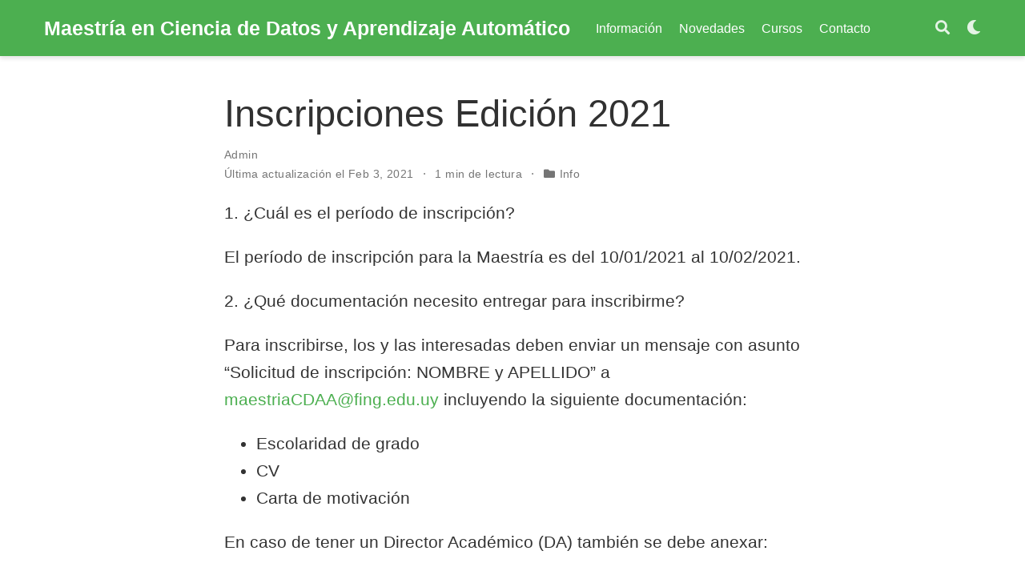

--- FILE ---
content_type: text/html; charset=utf-8
request_url: https://www.fing.edu.uy/maestria-ciencia-de-datos/post/inscripciones_2021/
body_size: 19369
content:
<!DOCTYPE html>
<html lang="es">

<head>

  <meta charset="utf-8">
  <meta name="viewport" content="width=device-width, initial-scale=1">
  <meta http-equiv="X-UA-Compatible" content="IE=edge">
  <meta name="generator" content="Source Themes Academic 4.7.0">

  

  
  
  
  
  
    
    
    
  
  

  <meta name="author" content="Admin">

  
  
  
    
  
  <meta name="description" content="En este post encontrarás información sobre el procedimiento de inscripción, plazos y documentación a presentar">

  
  <link rel="alternate" hreflang="es" href="https://www.fing.edu.uy/maestria-ciencia-de-datos/post/inscripciones_2021/">

  


  
  
  
  <meta name="theme-color" content="#4caf50">
  

  
  
  
  <script src="/maestria-ciencia-de-datos/js/mathjax-config.js"></script>
  

  
  
  
  
    
    <link rel="stylesheet" href="https://cdnjs.cloudflare.com/ajax/libs/academicons/1.8.6/css/academicons.min.css" integrity="sha256-uFVgMKfistnJAfoCUQigIl+JfUaP47GrRKjf6CTPVmw=" crossorigin="anonymous">
    <link rel="stylesheet" href="https://cdnjs.cloudflare.com/ajax/libs/font-awesome/5.12.0-1/css/all.min.css" integrity="sha256-4w9DunooKSr3MFXHXWyFER38WmPdm361bQS/2KUWZbU=" crossorigin="anonymous">
    <link rel="stylesheet" href="https://cdnjs.cloudflare.com/ajax/libs/fancybox/3.5.7/jquery.fancybox.min.css" integrity="sha256-Vzbj7sDDS/woiFS3uNKo8eIuni59rjyNGtXfstRzStA=" crossorigin="anonymous">

    
    
    
      
    
    
      
      
        
          <link rel="stylesheet" href="https://cdnjs.cloudflare.com/ajax/libs/highlight.js/9.15.10/styles/github.min.css" crossorigin="anonymous" title="hl-light">
          <link rel="stylesheet" href="https://cdnjs.cloudflare.com/ajax/libs/highlight.js/9.15.10/styles/dracula.min.css" crossorigin="anonymous" title="hl-dark" disabled>
        
      
    

    
    <link rel="stylesheet" href="https://cdnjs.cloudflare.com/ajax/libs/leaflet/1.5.1/leaflet.css" integrity="sha256-SHMGCYmST46SoyGgo4YR/9AlK1vf3ff84Aq9yK4hdqM=" crossorigin="anonymous">
    

    

    
    
      

      
      

      
    
      

      
      

      
    
      

      
      

      
    
      

      
      

      
    
      

      
      

      
    
      

      
      

      
    
      

      
      

      
    
      

      
      

      
    
      

      
      

      
    
      

      
      

      
    
      

      
      

      
        <script src="https://cdnjs.cloudflare.com/ajax/libs/lazysizes/5.1.2/lazysizes.min.js" integrity="sha256-Md1qLToewPeKjfAHU1zyPwOutccPAm5tahnaw7Osw0A=" crossorigin="anonymous" async></script>
      
    
      

      
      

      
    
      

      
      

      
    
      

      
      

      
        <script src="https://cdn.jsdelivr.net/npm/mathjax@3/es5/tex-chtml.js" integrity="" crossorigin="anonymous" async></script>
      
    
      

      
      

      
    

  

  
  
  

  
  
  
  
  <link rel="stylesheet" href="/maestria-ciencia-de-datos/css/academic.css">

  




  


  

  <link rel="manifest" href="/maestria-ciencia-de-datos/index.webmanifest">
  <link rel="icon" type="image/png" href="/maestria-ciencia-de-datos/images/icon_hu4727a959ead51688a59d3f6cca9fe78a_13671_32x32_fill_lanczos_center_2.png">
  <link rel="apple-touch-icon" type="image/png" href="/maestria-ciencia-de-datos/images/icon_hu4727a959ead51688a59d3f6cca9fe78a_13671_192x192_fill_lanczos_center_2.png">

  <link rel="canonical" href="https://www.fing.edu.uy/maestria-ciencia-de-datos/post/inscripciones_2021/">

  
  
  
  
  
    
  
  
  <meta property="twitter:card" content="summary_large_image">
  
  <meta property="og:site_name" content="Maestría en Ciencia de Datos y Aprendizaje Automático">
  <meta property="og:url" content="https://www.fing.edu.uy/maestria-ciencia-de-datos/post/inscripciones_2021/">
  <meta property="og:title" content="Inscripciones Edición 2021 | Maestría en Ciencia de Datos y Aprendizaje Automático">
  <meta property="og:description" content="En este post encontrarás información sobre el procedimiento de inscripción, plazos y documentación a presentar"><meta property="og:image" content="https://www.fing.edu.uy/maestria-ciencia-de-datos/post/inscripciones_2021/featured.jpg">
  <meta property="twitter:image" content="https://www.fing.edu.uy/maestria-ciencia-de-datos/post/inscripciones_2021/featured.jpg"><meta property="og:locale" content="es">
  
    
      <meta property="article:published_time" content="2020-12-21T00:00:00&#43;00:00">
    
    <meta property="article:modified_time" content="2021-02-03T00:00:00&#43;00:00">
  

  


    






  






<script type="application/ld+json">
{
  "@context": "https://schema.org",
  "@type": "BlogPosting",
  "mainEntityOfPage": {
    "@type": "WebPage",
    "@id": "https://www.fing.edu.uy/maestria-ciencia-de-datos/post/inscripciones_2021/"
  },
  "headline": "Inscripciones Edición 2021",
  
  "image": [
    "https://www.fing.edu.uy/maestria-ciencia-de-datos/post/inscripciones_2021/featured.jpg"
  ],
  
  "datePublished": "2020-12-21T00:00:00Z",
  "dateModified": "2021-02-03T00:00:00Z",
  
  "author": {
    "@type": "Person",
    "name": "Admin"
  },
  
  "publisher": {
    "@type": "Organization",
    "name": "Maestría en Ciencia de Datos y Aprendizaje Automático",
    "logo": {
      "@type": "ImageObject",
      "url": "img/https://www.fing.edu.uy/maestria-ciencia-de-datos/"
    }
  },
  "description": "En este post encontrarás información sobre el procedimiento de inscripción, plazos y documentación a presentar"
}
</script>

  

  


  


  





  <title>Inscripciones Edición 2021 | Maestría en Ciencia de Datos y Aprendizaje Automático</title>

</head>

<body id="top" data-spy="scroll" data-offset="70" data-target="#TableOfContents" >

  <aside class="search-results" id="search">
  <div class="container">
    <section class="search-header">

      <div class="row no-gutters justify-content-between mb-3">
        <div class="col-6">
          <h1>Buscar</h1>
        </div>
        <div class="col-6 col-search-close">
          <a class="js-search" href="#"><i class="fas fa-times-circle text-muted" aria-hidden="true"></i></a>
        </div>
      </div>

      <div id="search-box">
        
        <input name="q" id="search-query" placeholder="Buscar..." autocapitalize="off"
        autocomplete="off" autocorrect="off" spellcheck="false" type="search">
        
      </div>

    </section>
    <section class="section-search-results">

      <div id="search-hits">
        
      </div>

    </section>
  </div>
</aside>


  







<nav class="navbar navbar-expand-lg navbar-light compensate-for-scrollbar" id="navbar-main">
  <div class="container">

    
    <div class="d-none d-lg-inline-flex">
      <a class="navbar-brand" href="/maestria-ciencia-de-datos/">Maestría en Ciencia de Datos y Aprendizaje Automático</a>
    </div>
    

    
    <button type="button" class="navbar-toggler" data-toggle="collapse"
            data-target="#navbar-content" aria-controls="navbar" aria-expanded="false" aria-label="Barra de navegación">
    <span><i class="fas fa-bars"></i></span>
    </button>
    

    
    <div class="navbar-brand-mobile-wrapper d-inline-flex d-lg-none">
      <a class="navbar-brand" href="/maestria-ciencia-de-datos/">Maestría en Ciencia de Datos y Aprendizaje Automático</a>
    </div>
    

    
    
    <div class="navbar-collapse main-menu-item collapse justify-content-start" id="navbar-content">

      
      <ul class="navbar-nav d-md-inline-flex">
        

        

        
        
        
          
        

        
        
        
        
        
        
          
          
          
            
          
          
        

        <li class="nav-item">
          <a class="nav-link " href="/maestria-ciencia-de-datos/#hero"><span>Información</span></a>
        </li>

        
        

        

        
        
        
          
        

        
        
        
        
        
        
          
          
          
            
          
          
        

        <li class="nav-item">
          <a class="nav-link " href="/maestria-ciencia-de-datos/#posts"><span>Novedades</span></a>
        </li>

        
        

        

        
        
        
          
        

        
        
        
        
        
        

        <li class="nav-item">
          <a class="nav-link " href="/maestria-ciencia-de-datos/cursos/"><span>Cursos</span></a>
        </li>

        
        

        

        
        
        
          
        

        
        
        
        
        
        
          
          
          
            
          
          
        

        <li class="nav-item">
          <a class="nav-link " href="/maestria-ciencia-de-datos/#contact"><span>Contacto</span></a>
        </li>

        
        

      

        
      </ul>
    </div>

    <ul class="nav-icons navbar-nav flex-row ml-auto d-flex pl-md-2">
      
      <li class="nav-item">
        <a class="nav-link js-search" href="#"><i class="fas fa-search" aria-hidden="true"></i></a>
      </li>
      

      
      <li class="nav-item">
        <a class="nav-link js-dark-toggle" href="#"><i class="fas fa-moon" aria-hidden="true"></i></a>
      </li>
      

      

    </ul>

  </div>
</nav>


  <article class="article">

  












  

  
  
  
<div class="article-container pt-3">
  <h1>Inscripciones Edición 2021</h1>

  

  
    


<div class="article-metadata">

  
  
  
  
  <div>
    



  
  <span><a href="/maestria-ciencia-de-datos/authors/admin/">Admin</a></span>

  </div>
  
  

  
  <span class="article-date">
    
    
      
          Última actualización el
      
    
    Feb 3, 2021
  </span>
  

  

  
  <span class="middot-divider"></span>
  <span class="article-reading-time">
    1 min de lectura
  </span>
  

  
  
  

  
  
  <span class="middot-divider"></span>
  <span class="article-categories">
    <i class="fas fa-folder mr-1"></i><a href="/maestria-ciencia-de-datos/categories/info/">Info</a></span>
  

</div>

    














  
</div>



  <div class="article-container">

    <div class="article-style">
      <p><strong>1. ¿Cuál es el período de inscripción?</strong></p>
<p>El período de inscripción para la Maestría es del 10/01/2021 al 10/02/2021.</p>
<p><strong>2. ¿Qué documentación necesito entregar para inscribirme?</strong></p>
<p>Para inscribirse, los y las interesadas deben enviar un mensaje con asunto &ldquo;Solicitud de inscripción: NOMBRE y APELLIDO&rdquo; a <a href="mailto:maestriaCDAA@fing.edu.uy">maestriaCDAA@fing.edu.uy</a> incluyendo la siguiente documentación:</p>
<ul>
<li>Escolaridad de grado</li>
<li>CV</li>
<li>Carta de motivación</li>
</ul>
<p>En caso de tener un Director Académico (DA) también se debe anexar:</p>
<ul>
<li>Carta del DA aceptando la dirección del estudiante</li>
<li>Plan inicial de actividades</li>
</ul>
<p><strong>3. ¿Cuál es el cupo para el año 2021?</strong></p>
<p>Para la generación ingresante en 2021 se considera un cupo de 25 estudiantes, debido a los RRHH asignados a este programa.</p>
<p><strong>4. ¿Cuándo se avisa quiénes quedaron dentro del cupo?</strong></p>
<p>La SCAPA CDAA evaluará las postulaciones recibidas, <del>y comunicará a los postulantes los resultados del proceso el 22/02/2021</del>. Debido al número de aplicaciones recibidas comunicaremos los resultados del proceso de evaluación de postulaciones el 01/03/2021.</p>
<p><strong>5. ¿Hay alguna instancia informativa previa a la inscripción?</strong></p>
<p>Se realizará una reunión informativa por Zoom con los estudiantes el 04/02/2021 a las 17:30

<a href="https://salavirtual-udelar.zoom.us/j/85188555632?pwd=Y2M2STc3NFpMNXZsajJDTXFmSzM2Zz09" target="_blank" rel="noopener">Acceder a la reunión</a>
</p>
<p><strong>En 
<a href="/maestria-ciencia-de-datos/post/faq/">Preguntas Frecuentes</a>
 encontrarás respuestas a preguntas realizadas. Si tienes consultas adicionales  no dudes en escribirnos a <a href="mailto:maestriaCDAA@fing.edu.uy">maestriaCDAA@fing.edu.uy</a>.</strong></p>

    </div>

    





<div class="article-tags">
  
  <a class="badge badge-light" href="/maestria-ciencia-de-datos/tags/academico/">Academico</a>
  
</div>



<div class="share-box" aria-hidden="true">
  <ul class="share">
    
      
      
      
        
      
      
      
      <li>
        <a href="https://twitter.com/intent/tweet?url=https://www.fing.edu.uy/maestria-ciencia-de-datos/post/inscripciones_2021/&amp;text=Inscripciones%20Edici%c3%b3n%202021" target="_blank" rel="noopener" class="share-btn-twitter">
          <i class="fab fa-twitter"></i>
        </a>
      </li>
    
      
      
      
        
      
      
      
      <li>
        <a href="https://www.facebook.com/sharer.php?u=https://www.fing.edu.uy/maestria-ciencia-de-datos/post/inscripciones_2021/&amp;t=Inscripciones%20Edici%c3%b3n%202021" target="_blank" rel="noopener" class="share-btn-facebook">
          <i class="fab fa-facebook"></i>
        </a>
      </li>
    
      
      
      
        
      
      
      
      <li>
        <a href="mailto:?subject=Inscripciones%20Edici%c3%b3n%202021&amp;body=https://www.fing.edu.uy/maestria-ciencia-de-datos/post/inscripciones_2021/" target="_blank" rel="noopener" class="share-btn-email">
          <i class="fas fa-envelope"></i>
        </a>
      </li>
    
      
      
      
        
      
      
      
      <li>
        <a href="https://www.linkedin.com/shareArticle?url=https://www.fing.edu.uy/maestria-ciencia-de-datos/post/inscripciones_2021/&amp;title=Inscripciones%20Edici%c3%b3n%202021" target="_blank" rel="noopener" class="share-btn-linkedin">
          <i class="fab fa-linkedin-in"></i>
        </a>
      </li>
    
      
      
      
        
      
      
      
      <li>
        <a href="https://web.whatsapp.com/send?text=Inscripciones%20Edici%c3%b3n%202021%20https://www.fing.edu.uy/maestria-ciencia-de-datos/post/inscripciones_2021/" target="_blank" rel="noopener" class="share-btn-whatsapp">
          <i class="fab fa-whatsapp"></i>
        </a>
      </li>
    
  </ul>
</div>









  
  
  <div class="article-widget content-widget-hr">
    <h3>Relacionado</h3>
    <ul>
      
      <li><a href="/maestria-ciencia-de-datos/post/faq/">Preguntas Frecuentes</a></li>
      
      <li><a href="/maestria-ciencia-de-datos/post/mas_edicion_2021/">Aprobación del Plan de Estudios</a></li>
      
      <li><a href="/maestria-ciencia-de-datos/post/edicion_2021/">Sobre la edición 2021</a></li>
      
      <li><a href="/maestria-ciencia-de-datos/post/segundo_semestre/">Lista de Cursos del segundo semestre 2020</a></li>
      
      <li><a href="/maestria-ciencia-de-datos/post/introds/">Inscripciones abiertas al curso Introducción a la Ciencia de Datos</a></li>
      
    </ul>
  </div>
  



  </div>
</article>

      

    
    
    
      <script src="https://cdnjs.cloudflare.com/ajax/libs/jquery/3.4.1/jquery.min.js" integrity="sha256-CSXorXvZcTkaix6Yvo6HppcZGetbYMGWSFlBw8HfCJo=" crossorigin="anonymous"></script>
      <script src="https://cdnjs.cloudflare.com/ajax/libs/jquery.imagesloaded/4.1.4/imagesloaded.pkgd.min.js" integrity="sha256-lqvxZrPLtfffUl2G/e7szqSvPBILGbwmsGE1MKlOi0Q=" crossorigin="anonymous"></script>
      <script src="https://cdnjs.cloudflare.com/ajax/libs/jquery.isotope/3.0.6/isotope.pkgd.min.js" integrity="sha256-CBrpuqrMhXwcLLUd5tvQ4euBHCdh7wGlDfNz8vbu/iI=" crossorigin="anonymous"></script>
      <script src="https://cdnjs.cloudflare.com/ajax/libs/fancybox/3.5.7/jquery.fancybox.min.js" integrity="sha256-yt2kYMy0w8AbtF89WXb2P1rfjcP/HTHLT7097U8Y5b8=" crossorigin="anonymous"></script>

      

      
        
        <script src="https://cdnjs.cloudflare.com/ajax/libs/highlight.js/9.15.10/highlight.min.js" integrity="sha256-1zu+3BnLYV9LdiY85uXMzii3bdrkelyp37e0ZyTAQh0=" crossorigin="anonymous"></script>
        
        <script src="https://cdnjs.cloudflare.com/ajax/libs/highlight.js/9.15.10/languages/r.min.js"></script>
        
      

    

    
    
      <script src="https://cdnjs.cloudflare.com/ajax/libs/leaflet/1.5.1/leaflet.js" integrity="sha256-EErZamuLefUnbMBQbsEqu1USa+btR2oIlCpBJbyD4/g=" crossorigin="anonymous"></script>
    

    
    
    <script>const code_highlighting = true;</script>
    

    
    
    
    
    
    
    <script>
      const search_config = {"indexURI":"/maestria-ciencia-de-datos/index.json","minLength":1,"threshold":0.3};
      const i18n = {"no_results":"No se encontraron resultados","placeholder":"Buscar...","results":"resultados encontrados"};
      const content_type = {
        'post': "Posts",
        'project': "Proyectos",
        'publication' : "Publicaciones",
        'talk' : "Charlas"
        };
    </script>
    

    
    

    
    
    <script id="search-hit-fuse-template" type="text/x-template">
      <div class="search-hit" id="summary-{{key}}">
      <div class="search-hit-content">
        <div class="search-hit-name">
          <a href="{{relpermalink}}">{{title}}</a>
          <div class="article-metadata search-hit-type">{{type}}</div>
          <p class="search-hit-description">{{snippet}}</p>
        </div>
      </div>
      </div>
    </script>
    

    
    
    <script src="https://cdnjs.cloudflare.com/ajax/libs/fuse.js/3.2.1/fuse.min.js" integrity="sha256-VzgmKYmhsGNNN4Ph1kMW+BjoYJM2jV5i4IlFoeZA9XI=" crossorigin="anonymous"></script>
    <script src="https://cdnjs.cloudflare.com/ajax/libs/mark.js/8.11.1/jquery.mark.min.js" integrity="sha256-4HLtjeVgH0eIB3aZ9mLYF6E8oU5chNdjU6p6rrXpl9U=" crossorigin="anonymous"></script>
    

    
    

    
    

    
    
    
    
    
    
    
    
    
      
    
    
    
    
    <script src="/maestria-ciencia-de-datos/js/academic.min.0630fec5958cb075a5a38f042b3ddde6.js"></script>

    






  
  
  <div class="container">
    <footer class="site-footer">
  

  <p class="powered-by">
    

    Powered by the
    <a href="https://sourcethemes.com/academic/" target="_blank" rel="noopener">Academic theme</a> for
    <a href="https://gohugo.io" target="_blank" rel="noopener">Hugo</a>.

    
    <span class="float-right" aria-hidden="true">
      <a href="#" class="back-to-top">
        <span class="button_icon">
          <i class="fas fa-chevron-up fa-2x"></i>
        </span>
      </a>
    </span>
    
  </p>
</footer>

  </div>
  

  
<div id="modal" class="modal fade" role="dialog">
  <div class="modal-dialog">
    <div class="modal-content">
      <div class="modal-header">
        <h5 class="modal-title">Citar</h5>
        <button type="button" class="close" data-dismiss="modal" aria-label="Close">
          <span aria-hidden="true">&times;</span>
        </button>
      </div>
      <div class="modal-body">
        <pre><code class="tex hljs"></code></pre>
      </div>
      <div class="modal-footer">
        <a class="btn btn-outline-primary my-1 js-copy-cite" href="#" target="_blank">
          <i class="fas fa-copy"></i> Copiar
        </a>
        <a class="btn btn-outline-primary my-1 js-download-cite" href="#" target="_blank">
          <i class="fas fa-download"></i> Descargar
        </a>
        <div id="modal-error"></div>
      </div>
    </div>
  </div>
</div>

</body>
</html>
